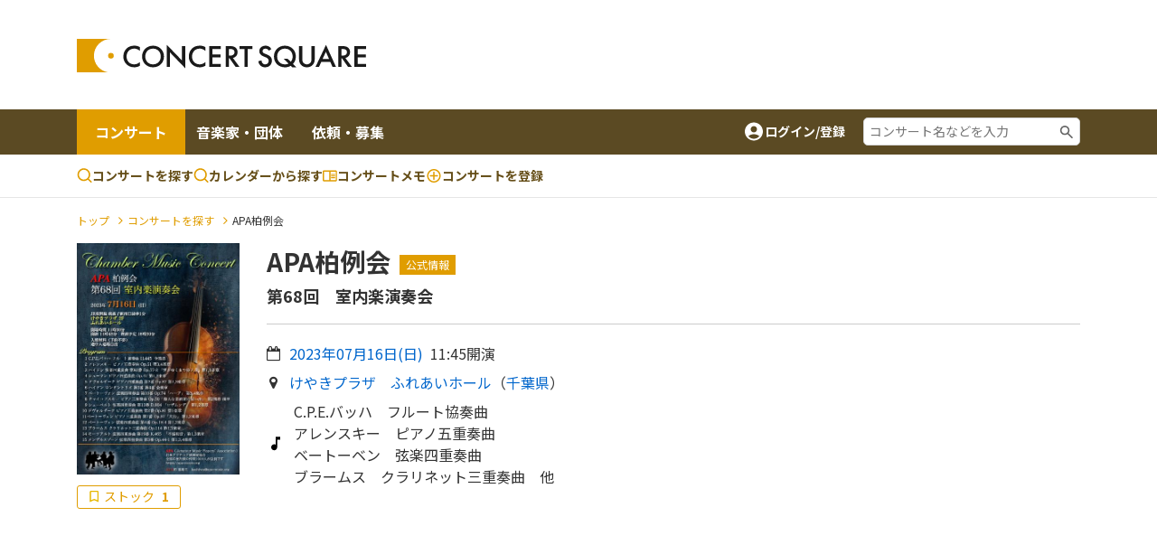

--- FILE ---
content_type: text/html;charset=UTF-8
request_url: https://www.concertsquare.jp/api/memo/2023/202305186?type=&page=1
body_size: 161
content:

    



    <div>公開されているコンサートメモはありません。画面下に表示されているボタンでメモができます。</div>


--- FILE ---
content_type: text/html; charset=utf-8
request_url: https://www.google.com/recaptcha/api2/aframe
body_size: 184
content:
<!DOCTYPE HTML><html><head><meta http-equiv="content-type" content="text/html; charset=UTF-8"></head><body><script nonce="GXLH6v4jNUWqark0rbMDlQ">/** Anti-fraud and anti-abuse applications only. See google.com/recaptcha */ try{var clients={'sodar':'https://pagead2.googlesyndication.com/pagead/sodar?'};window.addEventListener("message",function(a){try{if(a.source===window.parent){var b=JSON.parse(a.data);var c=clients[b['id']];if(c){var d=document.createElement('img');d.src=c+b['params']+'&rc='+(localStorage.getItem("rc::a")?sessionStorage.getItem("rc::b"):"");window.document.body.appendChild(d);sessionStorage.setItem("rc::e",parseInt(sessionStorage.getItem("rc::e")||0)+1);localStorage.setItem("rc::h",'1770071911494');}}}catch(b){}});window.parent.postMessage("_grecaptcha_ready", "*");}catch(b){}</script></body></html>

--- FILE ---
content_type: image/svg+xml
request_url: https://www.concertsquare.jp/img/icon_heard_on_2-green.svg
body_size: 1329
content:
<svg width="28" height="28" viewBox="0 0 28 28" fill="none" xmlns="http://www.w3.org/2000/svg">
<path d="M19.8333 23.3319C19.495 23.3319 19.18 23.2619 18.9467 23.1569C18.1183 22.7252 17.535 22.1302 16.9517 20.3802C16.3567 18.5602 15.2367 17.7085 14.1633 16.8802C13.2417 16.1685 12.285 15.4335 11.4567 13.9285C10.8383 12.8085 10.5 11.5835 10.5 10.4985C10.5 7.23187 13.0667 4.66521 16.3333 4.66521C19.6 4.66521 22.1667 7.23187 22.1667 10.4985H24.5C24.5 5.91354 20.9183 2.33187 16.3333 2.33187C11.7483 2.33187 8.16667 5.91354 8.16667 10.4985C8.16667 11.9685 8.61 13.5902 9.415 15.0485C10.4767 16.9735 11.725 17.9419 12.74 18.7235C13.685 19.4469 14.3617 19.9719 14.735 21.1152C15.435 23.2385 16.3333 24.4285 17.92 25.2569C18.515 25.5252 19.1683 25.6652 19.8333 25.6652C22.4117 25.6652 24.5 23.5769 24.5 20.9985H22.1667C22.1667 22.2819 21.1167 23.3319 19.8333 23.3319ZM8.91333 3.07854L7.25667 1.42188C4.935 3.74354 3.5 6.95187 3.5 10.4985C3.5 14.0452 4.935 17.2535 7.25667 19.5752L8.90167 17.9302C7.01167 16.0285 5.83333 13.4035 5.83333 10.4985C5.83333 7.59354 7.01167 4.96854 8.91333 3.07854ZM13.4167 10.4985C13.4167 12.1085 14.7233 13.4152 16.3333 13.4152C17.9433 13.4152 19.25 12.1085 19.25 10.4985C19.25 8.88854 17.9433 7.58187 16.3333 7.58187C14.7233 7.58187 13.4167 8.88854 13.4167 10.4985Z" fill="#00B277"/>
</svg>


--- FILE ---
content_type: image/svg+xml
request_url: https://www.concertsquare.jp/img/icon_heard_off-green.svg
body_size: 1244
content:
<svg width="19" height="18" viewBox="0 0 19 18" fill="none" xmlns="http://www.w3.org/2000/svg">
<path d="M13.25 14.9991C13.0325 14.9991 12.83 14.9541 12.68 14.8866C12.1475 14.6091 11.7725 14.2266 11.3975 13.1016C11.015 11.9316 10.295 11.3841 9.605 10.8516C9.0125 10.3941 8.3975 9.92156 7.865 8.95406C7.4675 8.23406 7.25 7.44656 7.25 6.74906C7.25 4.64906 8.9 2.99906 11 2.99906C13.1 2.99906 14.75 4.64906 14.75 6.74906H16.25C16.25 3.80156 13.9475 1.49906 11 1.49906C8.0525 1.49906 5.75 3.80156 5.75 6.74906C5.75 7.69406 6.035 8.73656 6.5525 9.67406C7.235 10.9116 8.0375 11.5341 8.69 12.0366C9.2975 12.5016 9.7325 12.8391 9.9725 13.5741C10.4225 14.9391 11 15.7041 12.02 16.2366C12.4025 16.4091 12.8225 16.4991 13.25 16.4991C14.9075 16.4991 16.25 15.1566 16.25 13.4991H14.75C14.75 14.3241 14.075 14.9991 13.25 14.9991ZM6.23 1.97906L5.165 0.914062C3.6725 2.40656 2.75 4.46906 2.75 6.74906C2.75 9.02906 3.6725 11.0916 5.165 12.5841L6.2225 11.5266C5.0075 10.3041 4.25 8.61656 4.25 6.74906C4.25 4.88156 5.0075 3.19406 6.23 1.97906ZM9.125 6.74906C9.125 7.78406 9.965 8.62406 11 8.62406C12.035 8.62406 12.875 7.78406 12.875 6.74906C12.875 5.71406 12.035 4.87406 11 4.87406C9.965 4.87406 9.125 5.71406 9.125 6.74906Z" fill="#00B277"/>
</svg>
